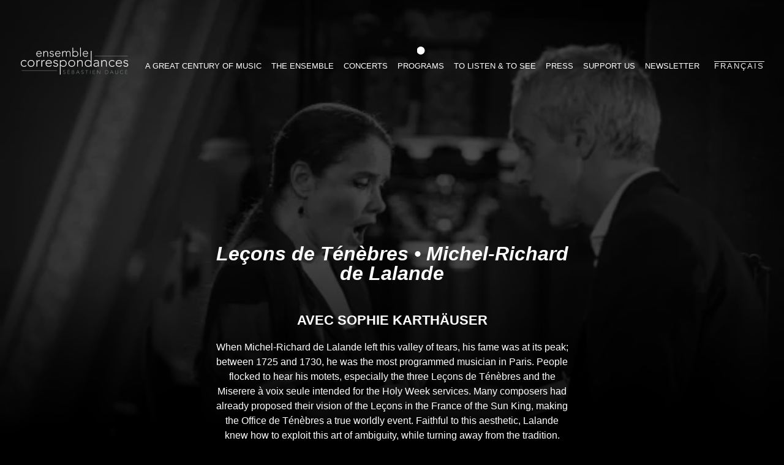

--- FILE ---
content_type: text/html; charset=UTF-8
request_url: https://www.ensemblecorrespondances.com/en/programs/lecons-de-tenebres-michel-richard-de-lalande/
body_size: 11196
content:
    
        <!doctype html><html itemscope itemtype="http://schema.org/WebPage" lang="en-US"><head>    <meta charset="UTF-8"/>
    <link rel="stylesheet" href="https://www.ensemblecorrespondances.com/app/themes/coopi/style.css" type="text/css" media="screen"/>
    <meta http-equiv="Content-Type" content="text/html; charset=UTF-8"/>
    <meta http-equiv="X-UA-Compatible" content="IE=edge">
    <meta name="viewport" content="width=device-width, initial-scale=1">
    <link rel="author" href="https://www.ensemblecorrespondances.com/app/themes/coopi/humans.txt"/>
    <link rel="pingback" href="https://www.ensemblecorrespondances.com/en/xmlrpc.php"/>

    <link rel="apple-touch-icon" sizes="180x180" href="https://www.ensemblecorrespondances.com/app/themes/coopi/static/assets/favicon/apple-touch-icon.png">
    <link rel="icon" type="image/png" sizes="32x32" href="https://www.ensemblecorrespondances.com/app/themes/coopi/static/assets/favicon/favicon-32x32.png">
    <link rel="icon" type="image/png" sizes="16x16" href="https://www.ensemblecorrespondances.com/app/themes/coopi/static/assets/favicon/favicon-16x16.png">
    <link rel="manifest" href="https://www.ensemblecorrespondances.com/app/themes/coopi/static/assets/favicon/site.webmanifest">
    <link rel="mask-icon" href="https://www.ensemblecorrespondances.com/app/themes/coopi/static/assets/favicon/safari-pinned-tab.svg" color="#7d50a3">

    <title>Leçons de Ténèbres • Michel&#x2d;Richard de Lalande &#x2d; Ensemble correspondances</title>
	<style>img:is([sizes="auto" i], [sizes^="auto," i]) { contain-intrinsic-size: 3000px 1500px }</style>
	
<!-- The SEO Framework by Sybre Waaijer -->
<meta name="robots" content="max-snippet:-1,max-image-preview:large,max-video-preview:-1" />
<link rel="canonical" href="https://www.ensemblecorrespondances.com/en/programs/lecons-de-tenebres-michel-richard-de-lalande/" />
<meta name="description" content="When Michel&#x2d;Richard de Lalande left this valley of tears, his fame was at its peak; between 1725 and 1730, he was the most programmed musician in Paris." />
<meta property="og:type" content="article" />
<meta property="og:locale" content="en_US" />
<meta property="og:site_name" content="Ensemble correspondances" />
<meta property="og:title" content="Leçons de Ténèbres • Michel&#x2d;Richard de Lalande" />
<meta property="og:description" content="When Michel&#x2d;Richard de Lalande left this valley of tears, his fame was at its peak; between 1725 and 1730, he was the most programmed musician in Paris. People flocked to hear his motets&#8230;" />
<meta property="og:url" content="https://www.ensemblecorrespondances.com/en/programs/lecons-de-tenebres-michel-richard-de-lalande/" />
<meta property="og:image" content="https://www.ensemblecorrespondances.com/app/uploads/2023/01/Capture-decran-2023-01-27-a-17.56.20.jpg" />
<meta property="og:image:width" content="2244" />
<meta property="og:image:height" content="1482" />
<meta property="article:published_time" content="2023-01-27T17:00:02+00:00" />
<meta property="article:modified_time" content="2023-03-14T15:23:01+00:00" />
<meta name="twitter:card" content="summary_large_image" />
<meta name="twitter:title" content="Leçons de Ténèbres • Michel&#x2d;Richard de Lalande" />
<meta name="twitter:description" content="When Michel&#x2d;Richard de Lalande left this valley of tears, his fame was at its peak; between 1725 and 1730, he was the most programmed musician in Paris. People flocked to hear his motets&#8230;" />
<meta name="twitter:image" content="https://www.ensemblecorrespondances.com/app/uploads/2023/01/Capture-decran-2023-01-27-a-17.56.20.jpg" />
<script type="application/ld+json">{"@context":"https://schema.org","@graph":[{"@type":"WebSite","@id":"https://www.ensemblecorrespondances.com/en/#/schema/WebSite","url":"https://www.ensemblecorrespondances.com/en/","name":"Ensemble correspondances","description":"A great century of music","inLanguage":"en-US","potentialAction":{"@type":"SearchAction","target":{"@type":"EntryPoint","urlTemplate":"https://www.ensemblecorrespondances.com/en/search/{search_term_string}/"},"query-input":"required name=search_term_string"},"publisher":{"@type":"Organization","@id":"https://www.ensemblecorrespondances.com/en/#/schema/Organization","name":"Ensemble correspondances","url":"https://www.ensemblecorrespondances.com/en/"}},{"@type":"WebPage","@id":"https://www.ensemblecorrespondances.com/en/programs/lecons-de-tenebres-michel-richard-de-lalande/","url":"https://www.ensemblecorrespondances.com/en/programs/lecons-de-tenebres-michel-richard-de-lalande/","name":"Leçons de Ténèbres • Michel&#x2d;Richard de Lalande &#x2d; Ensemble correspondances","description":"When Michel&#x2d;Richard de Lalande left this valley of tears, his fame was at its peak; between 1725 and 1730, he was the most programmed musician in Paris.","inLanguage":"en-US","isPartOf":{"@id":"https://www.ensemblecorrespondances.com/en/#/schema/WebSite"},"breadcrumb":{"@type":"BreadcrumbList","@id":"https://www.ensemblecorrespondances.com/en/#/schema/BreadcrumbList","itemListElement":[{"@type":"ListItem","position":1,"item":"https://www.ensemblecorrespondances.com/en/","name":"Ensemble correspondances"},{"@type":"ListItem","position":2,"item":"https://www.ensemblecorrespondances.com/en/programs/","name":"Programmes"},{"@type":"ListItem","position":3,"item":"https://www.ensemblecorrespondances.com/en/categorie-programme/in-concert/","name":"In concert"},{"@type":"ListItem","position":4,"name":"Leçons de Ténèbres • Michel&#x2d;Richard de Lalande"}]},"potentialAction":{"@type":"ReadAction","target":"https://www.ensemblecorrespondances.com/en/programs/lecons-de-tenebres-michel-richard-de-lalande/"},"datePublished":"2023-01-27T17:00:02+00:00","dateModified":"2023-03-14T15:23:01+00:00","author":{"@type":"Person","@id":"https://www.ensemblecorrespondances.com/en/#/schema/Person/40020f69ff4a54854d3d9a2f3cf066c0","name":"Clémentine"}}]}</script>
<!-- / The SEO Framework by Sybre Waaijer | 5.79ms meta | 0.41ms boot -->

<link rel="alternate" type="application/rss+xml" title="Ensemble correspondances &raquo; Feed" href="https://www.ensemblecorrespondances.com/en/feed/" />
<link rel="alternate" type="application/rss+xml" title="Ensemble correspondances &raquo; Comments Feed" href="https://www.ensemblecorrespondances.com/en/comments/feed/" />
<link rel="https://api.w.org/" href="https://www.ensemblecorrespondances.com/en/wp-json/" /><link rel="alternate" title="JSON" type="application/json" href="https://www.ensemblecorrespondances.com/en/wp-json/wp/v2/program/1371" /><link rel="EditURI" type="application/rsd+xml" title="RSD" href="https://www.ensemblecorrespondances.com/en/xmlrpc.php?rsd" />
<link rel="alternate" title="oEmbed (JSON)" type="application/json+oembed" href="https://www.ensemblecorrespondances.com/en/wp-json/oembed/1.0/embed?url=https%3A%2F%2Fwww.ensemblecorrespondances.com%2Fen%2Fprograms%2Flecons-de-tenebres-michel-richard-de-lalande%2F" />
<link rel="alternate" title="oEmbed (XML)" type="text/xml+oembed" href="https://www.ensemblecorrespondances.com/en/wp-json/oembed/1.0/embed?url=https%3A%2F%2Fwww.ensemblecorrespondances.com%2Fen%2Fprograms%2Flecons-de-tenebres-michel-richard-de-lalande%2F&#038;format=xml" />

<script defer="defer" src="/app/themes/coopi/static/runtime.40a87bb064fde2f28987.js"></script><script defer="defer" src="/app/themes/coopi/static/vendor.c5920db64c9b98d5717a.js"></script><script defer="defer" src="/app/themes/coopi/static/main.45b5d9f164f676e9d86f.js"></script><link href="/app/themes/coopi/static/main.421ea9251eade25f3824.css" rel="stylesheet"></head><body class="--single-program dark" type="program">    <div id="pop-in" class="c-pop-in" data-type="default">
    <div class="c-pop-in__container">
        <div class="c-pop-in__content o-wysiwyg" id="pop-in-content"></div>
        




    <button class="c-btn c-btn--default pop-in-close-btn">
            <span class="c-btn__label">Fermer</span>

            <span class="c-btn__icon">
            <svg
    aria-hidden="true"
    role="img"
    width="32"
    height="32"
    class=" icon-cross" >
    <use xlink:href="/app/themes/coopi/static/assets/svg/icons.svg#cross"></use>
</svg>
        </span>
    
    </button>
    </div>

    <div id="pop-in-bg" class="c-pop-in__bg"></div>
</div>

            <section id="navigation" class="c-navigation">
    <div class="c-navigation__inner o-container">
                    <a href="https://www.ensemblecorrespondances.com/en" title="Retourner à l'accueil" class="c-logo">
                <svg version="1.2" xmlns="http://www.w3.org/2000/svg" viewBox="0 0 239 63">
  <style>
    .s0{ fill: currentColor }
    .s1{ fill:#768484 }
    .s2{ fill:none; stroke: currentColor; stroke-width: .4 }
  </style>

    <g id="&lt;Group&gt;">
      <path id="&lt;Compound Path&gt;" class="s0" d="M14.9 41q-1 1.2-2.3 1.8-1.3.6-2.8.6-1.6 0-2.9-.6-1.4-.5-2.3-1.5-1-1-1.5-2.3-.6-1.3-.6-2.9 0-1.6.6-2.9.5-1.4 1.5-2.3.9-1 2.3-1.6 1.3-.5 2.9-.5 1.6 0 2.9.6 1.3.7 2.3 1.8l-1.5 1.1q-.7-.9-1.7-1.4-.9-.5-2-.5-1.2 0-2.2.5-1.1.4-1.8 1.2-.7.7-1.1 1.8-.4 1-.4 2.2 0 1.2.4 2.2.4 1 1.1 1.8.7.7 1.8 1.2 1 .4 2.2.4 1.2 0 2.1-.5 1-.5 1.6-1.4z"/>
      <path fill-rule="evenodd" class="s0" d="M17.4 36.1q0-1.6.6-2.9.5-1.4 1.5-2.3.9-1 2.3-1.6 1.3-.5 2.9-.5 1.6 0 2.9.5 1.4.6 2.3 1.6 1 .9 1.5 2.3.6 1.3.6 2.9 0 1.6-.6 2.9-.5 1.3-1.5 2.3-.9 1-2.3 1.5-1.3.6-2.9.6-1.6 0-2.9-.6-1.4-.5-2.3-1.5-1-1-1.5-2.3-.6-1.3-.6-2.9zm1.8 0q0 1.2.4 2.2.4 1 1.1 1.8.7.7 1.7 1.2 1 .4 2.3.4 1.3 0 2.3-.4 1-.5 1.7-1.2.7-.8 1.1-1.8.4-1 .4-2.2 0-1.2-.4-2.2-.4-1.1-1.1-1.8-.7-.8-1.7-1.2-1-.5-2.3-.5-1.3 0-2.3.5-1 .4-1.7 1.2-.7.7-1.1 1.8-.4 1-.4 2.2z"/>
      <path class="s0" d="M36.4 33.1V31q0-.6-.1-1.1v-.7h1.8v1.5q.1.7.1.9.7-1.2 1.8-2t2.6-.8h.6q.2.1.5.1l-.2 1.8q-.4-.1-.7-.1-1.2 0-2 .4-.9.3-1.5 1-.5.7-.8 1.5-.3.9-.3 2V43h-1.8z"/>
      <path class="s0" d="M46.9 33.1v-1q-.1-.5-.1-1.1v-1.1q-.1-.5-.1-.7h1.8q.1.7.1 1.5 0 .7.1.9.6-1.2 1.7-2t2.7-.8h.5q.2.1.5.1l-.2 1.8q-.4-.1-.7-.1-1.2 0-2 .4-.9.3-1.4 1-.6.7-.8 1.5-.3.9-.3 2V43h-1.8z"/>
      <path fill-rule="evenodd" class="s0" d="M69 40.4q-1 1.6-2.6 2.3-1.5.7-3.4.7-1.6 0-2.9-.6-1.3-.5-2.2-1.5-.9-1-1.4-2.3-.5-1.3-.5-2.9 0-1.6.5-2.9.5-1.3 1.4-2.3 1-1 2.2-1.5 1.3-.6 2.8-.6 1.6 0 2.8.6 1.2.5 2.1 1.4.8.9 1.2 2.1.4 1.2.4 2.4v1.2H57.8q0 .6.2 1.5t.8 1.7q.6.8 1.6 1.4 1.1.6 2.6.6 1.4 0 2.7-.6 1.3-.7 2-1.8zm-1.4-5.5q0-.9-.4-1.7-.3-.8-1-1.5-.6-.6-1.5-.9-.9-.4-1.9-.4-1.5 0-2.4.6-1 .6-1.6 1.4-.5.8-.8 1.5-.2.7-.2 1z"/>
      <path class="s0" d="M73.9 39.5q.6 1.1 1.7 1.7 1.1.5 2.3.5.6 0 1.2-.1.6-.2 1-.5.4-.4.7-.8.3-.5.3-1.1 0-1-.6-1.4-.6-.5-1.5-.8-.9-.3-2-.5-1.1-.1-2-.6-.9-.4-1.5-1.1-.6-.7-.6-2 0-1 .4-1.8.4-.7 1.1-1.2.7-.5 1.5-.8.9-.2 1.7-.2 1.8 0 3 .6 1.2.7 1.9 2l-1.6 1q-.5-1-1.3-1.5-.7-.5-2-.5-.4 0-1 .2-.5.1-.9.4-.4.3-.7.7-.3.4-.3.9 0 1 .6 1.4.6.5 1.5.7.9.3 2 .5 1.1.1 2 .5.9.4 1.5 1.2.6.8.6 2.2 0 1.1-.4 1.9-.4.7-1.1 1.3-.7.5-1.6.8-.9.3-1.9.3-1.8 0-3.3-.7-1.5-.7-2.3-2.2z"/>
      <path fill-rule="evenodd" class="s0" d="M86.7 29.2h1.8v2.4h.1q.4-.7 1-1.3.7-.5 1.4-.8.7-.4 1.5-.5.9-.2 1.6-.2 1.6 0 3 .5 1.3.6 2.3 1.6.9.9 1.5 2.3.5 1.3.5 2.9 0 1.6-.5 2.9-.6 1.3-1.5 2.3-1 1-2.3 1.5-1.4.6-3 .6-.7 0-1.6-.2-.8-.2-1.5-.5-.7-.4-1.4-.9-.6-.5-1-1.2h-.1v19.3h-1.8zm1.6 6.9q0 1.2.5 2.2.4 1 1.2 1.8.8.8 1.9 1.2 1 .5 2.2.5 1.3 0 2.3-.5 1-.4 1.7-1.2.8-.8 1.1-1.8.4-1 .4-2.2 0-1.2-.4-2.2-.3-1-1.1-1.8-.7-.8-1.7-1.2-1-.5-2.3-.5-1.2 0-2.2.5-1.1.4-1.9 1.2-.8.8-1.2 1.8-.5 1-.5 2.2z"/>
      <path fill-rule="evenodd" class="s0" d="M105.1 36.1q0-1.6.5-2.9.6-1.4 1.5-2.3 1-1 2.4-1.6 1.3-.5 2.9-.5 1.6 0 2.9.5 1.3.6 2.3 1.6 1 .9 1.5 2.3.6 1.3.6 2.9 0 1.6-.6 2.9-.5 1.3-1.5 2.3-1 1-2.3 1.5-1.3.6-2.9.6-1.6 0-2.9-.6-1.4-.5-2.4-1.5-.9-1-1.5-2.3-.5-1.3-.5-2.9zm1.8 0q0 1.2.4 2.2.4 1 1.1 1.8.7.7 1.7 1.2 1 .4 2.3.4 1.2 0 2.3-.4 1-.5 1.7-1.2.7-.8 1.1-1.8.4-1 .4-2.2 0-1.2-.4-2.2-.4-1.1-1.1-1.8-.7-.8-1.7-1.2-1.1-.5-2.3-.5-1.3 0-2.3.5-1 .4-1.7 1.2-.7.7-1.1 1.8-.4 1-.4 2.2z"/>
      <path class="s0" d="M124.1 33.1V31q-.1-.6-.1-1.1v-.7h1.8v1.5q0 .7.1.9h.1q.5-1.2 1.8-2t2.9-.8q1.7 0 2.7.5 1 .5 1.6 1.3.6.9.8 1.9.2 1.1.2 2.3V43h-1.8v-8.1q0-.9-.1-1.7-.2-.8-.6-1.4-.3-.6-1-1t-1.8-.4q-1 0-1.8.4-.9.3-1.6 1-.6.7-1 1.8-.4 1-.4 2.5V43h-1.8z"/>
      <path fill-rule="evenodd" class="s0" d="M153.4 40.6h-.1q-.4.7-1 1.2-.7.5-1.4.9-.7.3-1.5.5-.9.2-1.6.2-1.6 0-3-.6-1.3-.5-2.3-1.5-.9-1-1.5-2.3-.5-1.3-.5-2.9 0-1.6.5-2.9.6-1.4 1.5-2.3 1-1 2.3-1.6 1.4-.5 3-.5.7 0 1.6.2.8.1 1.5.5.7.3 1.4.8.6.6 1 1.3h.1V9.3h1.8V43h-1.8zm.2-4.5q-.1-1.2-.5-2.2-.4-1-1.2-1.8-.8-.8-1.9-1.2-1-.5-2.2-.5-1.3 0-2.3.5-1 .4-1.8 1.2-.7.8-1 1.8-.4 1-.4 2.2 0 1.2.4 2.2.3 1 1 1.8.8.8 1.8 1.2 1 .5 2.3.5 1.2 0 2.2-.5 1.1-.4 1.9-1.2.8-.8 1.2-1.8.4-1 .5-2.2z"/>
      <path fill-rule="evenodd" class="s0" d="M170.8 37.2v3.3q.1.7.1 1.3l.2 1.2h-1.7q-.2-1-.2-2.2h-.1q-.7 1.3-1.9 1.9-1.1.7-2.9.7-.9 0-1.8-.3-.9-.2-1.5-.7-.7-.5-1.2-1.3-.4-.7-.4-1.8 0-1.6.8-2.6.8-.9 2-1.4 1.2-.4 2.5-.6 1.4-.1 2.4-.1h2.1v-.8q0-1.8-1.1-2.6t-2.8-.8q-2.4 0-4.3 1.6l-1-1.3q1-.9 2.5-1.4 1.4-.5 2.8-.5 2.5 0 4 1.2t1.5 3.8zm-3.6-1.1q-1.1 0-2.2.1-1.1.2-1.9.5-.9.4-1.4 1-.5.6-.5 1.5 0 .6.3 1.1.3.5.7.8.5.3 1 .5.6.2 1.1.2 1.5 0 2.4-.5.9-.4 1.5-1.1.5-.6.8-1.5.2-.8.2-1.7v-.9z"/>
      <path class="s0" d="M176 33.1V31q-.1-.6-.1-1.1v-.7h1.8v1.5q0 .7.1.9h.1q.5-1.2 1.8-2t2.9-.8q1.6 0 2.7.5 1 .5 1.6 1.3.6.9.8 1.9.2 1.1.2 2.3V43h-1.8v-8.1q0-.9-.1-1.7-.2-.8-.6-1.4-.3-.6-1-1t-1.8-.4q-1 0-1.8.4-.9.3-1.6 1-.6.7-1 1.8-.4 1-.4 2.5V43H176z"/>
      <path class="s0" d="M204.8 41q-1.1 1.2-2.4 1.8-1.2.6-2.7.6-1.6 0-3-.6-1.3-.5-2.3-1.5-.9-1-1.5-2.3-.5-1.3-.5-2.9 0-1.6.5-2.9.6-1.4 1.5-2.3 1-1 2.3-1.6 1.4-.5 3-.5 1.5 0 2.8.6 1.3.7 2.3 1.8l-1.4 1.1q-.8-.9-1.7-1.4-1-.5-2-.5-1.3 0-2.3.5-1 .4-1.8 1.2-.7.7-1.1 1.8-.3 1-.3 2.2 0 1.2.3 2.2.4 1 1.1 1.8.8.7 1.8 1.2 1 .4 2.3.4 1.1 0 2-.5 1-.5 1.7-1.4z"/>
      <path fill-rule="evenodd" class="s0" d="M220.3 40.4q-1.1 1.6-2.6 2.3-1.6.7-3.4.7-1.6 0-2.9-.6-1.3-.5-2.2-1.5-1-1-1.5-2.3-.5-1.3-.5-2.9 0-1.6.5-2.9.6-1.3 1.5-2.3.9-1 2.2-1.5 1.2-.6 2.8-.6 1.6 0 2.8.6 1.2.5 2 1.4.8.9 1.3 2.1.4 1.2.4 2.4v1.2H209q0 .6.3 1.5.2.9.8 1.7.6.8 1.6 1.4 1 .6 2.6.6 1.4 0 2.7-.6 1.2-.7 1.9-1.8zm-1.3-5.5q0-.9-.4-1.7-.4-.8-1-1.5-.7-.6-1.6-.9-.9-.4-1.8-.4-1.5 0-2.5.6t-1.5 1.4q-.6.8-.8 1.5-.3.7-.3 1z"/>
      <path class="s0" d="M225.2 39.5q.5 1.1 1.6 1.7 1.2.5 2.4.5.6 0 1.1-.1.6-.2 1-.5.5-.4.8-.8.3-.5.3-1.1 0-1-.7-1.4-.6-.5-1.5-.8-.9-.3-1.9-.5-1.1-.1-2-.6-.9-.4-1.5-1.1-.7-.7-.7-2 0-1 .5-1.8.4-.7 1.1-1.2.6-.5 1.5-.8.8-.2 1.7-.2 1.7 0 2.9.6 1.3.7 2 2l-1.6 1q-.6-1-1.3-1.5-.8-.5-2-.5-.5 0-1 .2-.5.1-1 .4-.4.3-.7.7-.3.4-.3.9 0 1 .7 1.4.6.5 1.5.7.9.3 2 .5 1 .1 1.9.5.9.4 1.5 1.2.7.8.7 2.2 0 1.1-.4 1.9-.4.7-1.2 1.3-.7.5-1.6.8-.9.3-1.8.3-1.8 0-3.3-.7-1.5-.7-2.3-2.2z"/>
    </g>
    <path class="s1" d="M94.4 57.1q.3.5.8.8.4.2 1 .2.4 0 .7-.1.3-.1.6-.3.2-.2.3-.5.2-.3.2-.6 0-.4-.2-.7-.2-.3-.4-.4-.3-.2-.7-.3-.4-.1-.7-.3l-.8-.2-.6-.4q-.3-.3-.5-.6-.2-.4-.2-1 0-.5.2-.9t.6-.6q.3-.3.8-.5.5-.1 1-.1.6 0 1.1.2.6.3 1 .8l-.6.4q-.3-.4-.7-.5-.4-.2-.9-.2-.3 0-.6.1-.4.1-.6.2-.2.2-.4.5-.1.3-.1.6 0 .6.3.9.3.3.7.5.5.2 1 .3l1 .4q.4.2.7.6.3.4.3 1.2 0 .5-.2.9t-.5.7q-.4.3-.8.4-.4.1-.9.1-.8 0-1.5-.2-.6-.3-1.1-.9z"/>
    <path class="s1" d="M103.3 50.8h4.8v.7h-4v2.7h3.8v.7h-3.8v3h4.2v.6h-5zm2.8-2h.9l-1.5 1.6h-.6z"/>
    <path fill-rule="evenodd" class="s1" d="M112.9 50.8h2.2q.5 0 .9.1.5.1.8.3.4.2.6.6.3.4.3 1.1 0 .5-.4 1-.3.4-1 .6.3 0 .7.2.3.1.5.4.2.2.4.5.1.4.1.8 0 .7-.3 1.1-.2.4-.6.6-.4.3-.9.4h-3.3zm.7 3.4h1.5q.6 0 .9-.1.4-.2.6-.4.2-.2.3-.4v-.4q0-.4-.1-.7-.1-.2-.4-.4-.2-.2-.5-.2-.3-.1-.7-.1h-1.6zm0 3.7h1.7q.6 0 1-.1.4-.2.6-.4.2-.2.3-.5.1-.2.1-.4 0-.5-.2-.8-.2-.3-.4-.5-.3-.2-.6-.3h-2.5z"/>
    <path fill-rule="evenodd" class="s1" d="M125.2 50.8h.8l3.3 7.7h-.8l-.9-2h-4.2l-.8 2h-.8zm.3.8-1.8 4.3h3.6z"/>
    <path class="s1" d="M133.6 57.1q.3.5.7.8.5.2 1.1.2.3 0 .7-.1.3-.1.5-.3.3-.2.4-.5.1-.3.1-.6 0-.4-.1-.7-.2-.3-.5-.4-.3-.2-.6-.3-.4-.1-.8-.3-.4-.1-.7-.2-.4-.2-.7-.4-.3-.3-.4-.6-.2-.4-.2-1 0-.5.2-.9t.5-.6q.4-.3.9-.5.4-.1.9-.1.7 0 1.2.2.6.3 1 .8l-.7.4q-.3-.4-.6-.5-.4-.2-.9-.2-.4 0-.7.1l-.6.2q-.2.2-.3.5-.2.3-.2.6 0 .6.3.9.3.3.8.5.4.2.9.3.6.2 1 .4.5.2.8.6.3.4.3 1.2 0 .5-.2.9t-.6.7q-.3.3-.7.4-.5.1-1 .1-.7 0-1.4-.2-.7-.3-1.1-.9z"/>
    <path class="s1" d="M144.2 51.5h-2.7v-.7h6.2v.7H145v7h-.8z"/>
    <path class="s1" d="M151.8 50.8h.7v7.7h-.7z"/>
    <path class="s1" d="M157.7 50.8h4.8v.7h-4.1v2.7h3.8v.7h-3.8v3h4.2v.6h-4.9z"/>
    <path class="s1" d="M167.2 50.8h.9l4.8 6.8v-6.8h.8v7.7h-1l-4.8-6.7v6.7h-.7z"/>
    <path fill-rule="evenodd" class="s1" d="M184.5 50.8h2.4q1.1 0 1.8.3.7.2 1.2.6.4.4.7.8.3.5.4.9l.2.8v1q-.1.3-.2.7-.1.5-.4.9-.3.5-.7.9-.5.4-1.2.6-.7.2-1.8.2h-2.4zm.7 7.1h1.6q.7 0 1.4-.2.7-.1 1.2-.5t.8-1q.3-.6.3-1.5 0-.8-.3-1.4-.3-.6-.8-1t-1.2-.6q-.7-.2-1.4-.2h-1.6z"/>
    <path fill-rule="evenodd" class="s1" d="M198.2 50.8h.8l3.3 7.7h-.9l-.8-2h-4.2l-.9 2h-.7zm.3.8-1.8 4.3h3.6z"/>
    <path class="s1" d="M211.9 55.6q0 .6-.1 1.2-.2.5-.5 1-.3.4-.9.7-.5.2-1.3.2t-1.4-.2q-.5-.3-.9-.7-.3-.5-.5-1-.1-.6-.1-1.2v-4.8h.7v4.6q0 .4.1.9t.3.9q.2.4.7.6.4.3 1.1.3.7 0 1.1-.3.4-.2.6-.6.2-.4.3-.9.1-.5.1-.9v-4.6h.7z"/>
    <path class="s1" d="M223.4 57.3q-.6.8-1.4 1.1-.7.3-1.6.3-.9 0-1.6-.3-.8-.3-1.3-.8t-.8-1.3q-.3-.7-.3-1.6 0-.9.3-1.7.3-.7.8-1.2.5-.6 1.3-.9.7-.3 1.6-.3.8 0 1.5.3t1.2.9l-.6.5q-.3-.5-.9-.8-.6-.2-1.2-.2-.7 0-1.3.2-.7.3-1.1.8-.4.4-.7 1-.2.7-.2 1.4t.2 1.3q.3.6.7 1.1.4.5 1.1.7.6.3 1.3.3.3 0 .7-.1l.6-.2q.3-.1.6-.4l.5-.5z"/>
    <path class="s1" d="M227.7 50.8h4.8v.7h-4.1v2.7h3.8v.7h-3.8v3h4.2v.6h-4.9zm2.7-2h.9l-1.5 1.6h-.6z"/>

    <g>
      <path fill-rule="evenodd" class="s0" d="M47.1 19.4q-.9 1.4-2.2 2-1.3.6-2.9.6-1.4 0-2.5-.5t-1.9-1.3q-.8-.8-1.2-2-.4-1.1-.4-2.5 0-1.3.4-2.5.5-1.1 1.2-1.9.8-.9 1.9-1.3 1.1-.5 2.4-.5 1.4 0 2.4.5 1 .4 1.8 1.2.7.8 1 1.8.4 1 .4 2v1.1h-10q0 .5.2 1.3.2.7.7 1.4.5.7 1.4 1.3.9.5 2.2.5 1.2 0 2.3-.6 1.1-.6 1.7-1.5zm-1.2-4.7q0-.8-.3-1.5t-.9-1.2q-.5-.6-1.3-.9-.8-.3-1.6-.3-1.3 0-2.1.5t-1.3 1.2q-.5.7-.7 1.3-.2.6-.2.9z"/>
      <path class="s0" d="M51.3 13.1v-.8q0-.5-.1-.9V9.8h1.5q0 .7.1 1.3v.8h.1q.5-1 1.5-1.7 1.1-.7 2.6-.7 1.3 0 2.2.4.9.5 1.4 1.2.5.7.7 1.6.2.9.2 1.9v7.1h-1.6v-7q0-.7-.1-1.4t-.4-1.3q-.4-.5-.9-.8-.6-.3-1.5-.3t-1.6.3q-.8.3-1.4.9-.5.6-.8 1.5-.4.9-.4 2.1v6h-1.5z"/>
      <path class="s0" d="M66 18.6q.5 1 1.4 1.5 1 .5 2 .5.5 0 1-.2.5-.1.9-.4.4-.3.6-.7.3-.4.3-.9 0-.8-.6-1.2-.5-.5-1.3-.7-.7-.2-1.7-.4-.9-.1-1.7-.5-.7-.3-1.3-1-.5-.6-.5-1.7 0-.9.4-1.5.3-.7.9-1.1.6-.4 1.3-.6.7-.2 1.5-.2 1.4 0 2.5.5 1.1.6 1.7 1.7l-1.4.8q-.5-.8-1.1-1.2-.7-.4-1.7-.4-.4 0-.9.1-.4.1-.8.4-.4.2-.6.5-.2.4-.2.9 0 .8.5 1.1.5.4 1.3.7.8.2 1.7.3.9.2 1.7.5.7.4 1.3 1 .5.7.5 1.9 0 .9-.4 1.6-.3.7-.9 1.1-.6.5-1.4.7-.7.3-1.6.3-1.5 0-2.8-.6-1.3-.6-2-1.9z"/>
      <path fill-rule="evenodd" class="s0" d="M87.8 19.4q-.9 1.4-2.3 2-1.3.6-2.9.6-1.3 0-2.4-.5-1.1-.5-1.9-1.3-.8-.8-1.3-2-.4-1.1-.4-2.5 0-1.3.5-2.5.4-1.1 1.2-1.9.8-.9 1.9-1.3 1-.5 2.4-.5 1.3 0 2.4.5 1 .4 1.7 1.2.7.8 1.1 1.8.3 1 .3 2v1.1h-9.9q0 .5.2 1.3.1.7.7 1.4.5.7 1.3 1.3.9.5 2.3.5 1.1 0 2.2-.6t1.7-1.5zm-1.1-4.7q0-.8-.4-1.5-.3-.7-.8-1.2-.6-.6-1.3-.9-.8-.3-1.7-.3-1.2 0-2 .5-.9.5-1.4 1.2-.5.7-.7 1.3-.2.6-.2.9z"/>
      <path class="s0" d="M91.9 13.1V11.4q0-.5-.1-1v-.6h1.6v1.3q0 .6.1.8.5-1 1.6-1.7t2.5-.7q1.2 0 2.2.6.9.6 1.4 1.9.5-1.3 1.6-1.9 1.2-.6 2.4-.6 1.4 0 2.3.4.8.5 1.3 1.2t.7 1.6q.2.9.2 1.9v7.1h-1.5v-7q0-.7-.2-1.4-.1-.7-.4-1.3-.3-.5-.9-.8-.6-.3-1.5-.3-1.1 0-1.8.4t-1.1 1q-.4.6-.5 1.3-.2.7-.2 1.4v6.7h-1.5v-7.2q0-1.6-.6-2.6t-1.9-1q-.9 0-1.6.3-.8.3-1.3.9-.6.6-.9 1.5-.3.9-.3 2.1v6h-1.6z"/>
      <path fill-rule="evenodd" class="s0" d="M113.9 2.2h1.5v9.7h.1q.3-.6.9-1.1.5-.4 1.1-.7.7-.3 1.4-.5.7-.1 1.3-.1 1.4 0 2.5.4 1.2.5 2 1.3.8.9 1.3 2 .5 1.2.5 2.5 0 1.4-.5 2.5-.5 1.2-1.3 2t-2 1.3q-1.1.5-2.5.5-.6 0-1.3-.2-.7-.1-1.4-.4-.6-.3-1.1-.8-.6-.4-.9-1h-.1v2.1h-1.5zm1.4 13.4q0 1 .3 1.9.4.9 1.1 1.6.7.6 1.6 1 .9.4 1.9.4 1.1 0 2-.4.8-.4 1.5-1 .6-.7.9-1.6.3-.9.3-1.9 0-1-.3-1.9-.3-.8-.9-1.5-.7-.6-1.5-1-.9-.4-2-.4-1 0-1.9.4-.9.4-1.6 1-.7.7-1.1 1.5-.3.9-.3 1.9z"/>
      <path class="s0" d="M130.5 2.2h1.6v19.5h-1.6z"/>
      <path fill-rule="evenodd" class="s0" d="M147.3 19.4q-.9 1.4-2.2 2-1.3.6-2.9.6-1.4 0-2.5-.5t-1.9-1.3q-.8-.8-1.2-2-.4-1.1-.4-2.5 0-1.3.4-2.5.4-1.1 1.2-1.9.8-.9 1.9-1.3 1.1-.5 2.4-.5 1.4 0 2.4.5 1 .4 1.7 1.2.7.8 1.1 1.8.4 1 .4 2v1.1h-10q0 .5.2 1.3.2.7.7 1.4.5.7 1.4 1.3.8.5 2.2.5 1.2 0 2.3-.6 1.1-.6 1.7-1.5zm-1.2-4.7q0-.8-.3-1.5t-.9-1.2q-.6-.6-1.3-.9-.8-.3-1.6-.3-1.3 0-2.1.5t-1.3 1.2q-.5.7-.7 1.3-.2.6-.2.9z"/>
    </g>

    <path id="&lt;Path&gt;" class="s2" d="M162 20.3h71.2"/>
    <path class="s2" d="M4.5 51.5h76.1"/>
</svg>
            </a>
        
        <button id="navigation-btn" class="c-navigation-btn" aria-label="Menu" aria-haspopup="true" aria-controls="navigation" aria-expanded="false">
            <span class="c-navigation-btn__lines">
                <span></span>
                <span></span>
                <span></span>
            </span>
        </button>

        <nav id="navigation-list" class="c-navigation__list-wrapper">
            <div id="navigation-bullet" class="c-navigation__bullet"></div>
                
    <ul class="c-navigation__list" data-level="1">
        
                        
            
            
            
            <li class="c-navigation__item">
                
    <a href="https://www.ensemblecorrespondances.com/en/" >
            A great Century of Music

    </a>

                            </li>
        
                        
                                        
                                        
            
            <li class="c-navigation__item has-children js-nav-item">
                
    <button class="js-nav-item-btn" aria-expanded="false" aria-controls="dropdown-the-ensemble">
            The ensemble

    </button>

                    
    <ul class="c-navigation__list" data-level="2">
        
                        
            
            
            
            <li class="c-navigation__item">
                
    <a href="https://www.ensemblecorrespondances.com/en/presentation/" >
            Presentation

    </a>

                            </li>
        
                        
            
            
            
            <li class="c-navigation__item">
                
    <a href="https://www.ensemblecorrespondances.com/en/sebastien-dauce/" >
            Sebastien Daucé

    </a>

                            </li>
        
                        
            
            
            
            <li class="c-navigation__item">
                
    <a href="https://www.ensemblecorrespondances.com/en/team/" >
            Team

    </a>

                            </li>
        
                        
            
            
            
            <li class="c-navigation__item">
                
    <a href="https://www.ensemblecorrespondances.com/en/musicians/" >
            Musicians

    </a>

                            </li>
        
                        
            
            
            
            <li class="c-navigation__item">
                
    <a href="https://www.ensemblecorrespondances.com/en/environnemental-charter/" >
            Environnemental charter

    </a>

                            </li>
            </ul>
            </li>
        
                        
            
            
            
            <li class="c-navigation__item">
                
    <a href="https://www.ensemblecorrespondances.com/en/concerts/" >
            Concerts

    </a>

                            </li>
        
                        
            
            
                                        
            <li class="c-navigation__item c-navigation__item--active">
                
    <a href="https://www.ensemblecorrespondances.com/en/programs/" >
            Programs

    </a>

                            </li>
        
                        
                                        
                                        
            
            <li class="c-navigation__item has-children js-nav-item">
                
    <button class="js-nav-item-btn" aria-expanded="false" aria-controls="dropdown-to-listen-to-see">
            To listen &amp; to see

    </button>

                    
    <ul class="c-navigation__list" data-level="2">
        
                        
            
            
            
            <li class="c-navigation__item">
                
    <a href="https://www.ensemblecorrespondances.com/en/discographies/" >
            Discography

    </a>

                            </li>
        
                        
            
            
            
            <li class="c-navigation__item">
                
    <a href="https://www.ensemblecorrespondances.com/en/playlists/" >
            Playlists

    </a>

                            </li>
        
                        
            
            
            
            <li class="c-navigation__item">
                
    <a href="https://www.ensemblecorrespondances.com/en/to-see/" >
            To see

    </a>

                            </li>
            </ul>
            </li>
        
                        
            
            
            
            <li class="c-navigation__item">
                
    <a href="https://www.ensemblecorrespondances.com/en/press/" >
            Press

    </a>

                            </li>
        
                        
                                        
                                        
            
            <li class="c-navigation__item has-children js-nav-item">
                
    <button class="js-nav-item-btn" aria-expanded="false" aria-controls="dropdown-support-us">
            Support us

    </button>

                    
    <ul class="c-navigation__list" data-level="2">
        
                        
            
            
            
            <li class="c-navigation__item">
                
    <a href="https://www.ensemblecorrespondances.com/en/correspondances-foundation/" >
            Correspondances Foundation

    </a>

                            </li>
        
                        
            
            
            
            <li class="c-navigation__item">
                
    <a href="https://www.payasso.fr/fondation/correspondances" >
            Support us

    </a>

                            </li>
            </ul>
            </li>
        
                        
            
            
            
            <li class="c-navigation__item">
                
    <a href="#newsletter" >
            Newsletter

    </a>

                            </li>
            </ul>

            <ul class="c-navigation__list c-navigation__list--lang" data-level="1">
                                                                    <li>
                        <a href="/" title="Version Française du site">Français</a>
                    </li>
                            </ul>
        </nav>
    </div>
</section>

<div id="navigation-overlay" class="c-navigation__overlay"></div>
    
    <main>
            
        
    



<figure class="c-full-image c-figure c-figure--default" style="--ratio: 1;">
    
            

            
                                
            
                
    <picture>
                                
                                                                
                <source srcset="https://www.ensemblecorrespondances.com/app/uploads/assets/w550/1374/Capture-decran-2023-01-27-a-17.56.20.webp" type="image/webp">
                                                                
                <source srcset="https://www.ensemblecorrespondances.com/app/uploads/assets/w550/1374/Capture-decran-2023-01-27-a-17.56.20.jpeg" type="image/jpeg">
                    
                                                            
                                                    
                
                <img src="https://www.ensemblecorrespondances.com/app/uploads/assets/w550/1374/Capture-decran-2023-01-27-a-17.56.20.jpeg" alt="Ténèbres Lalande"                                        width="550"                >
                        </picture>
    
    </figure>

    
<header class="c-header c-header--center">
                
            
        <div class="c-header__content">
            
            
                    </div>
    </header>
            <article class="o-wysiwyg o-wysiwyg--root o-wysiwyg--md">
        <header class="u-text-align-center">
            <h1>Leçons de Ténèbres • Michel-Richard de Lalande</h1>

                    </header>

        <div class="c-heading c-heading--3">
    
<h3 class="has-text-align-center">AVEC SOPHIE KARTHÄUSER</h3>

</div>



<p class="has-text-align-center">When Michel-Richard de Lalande left this valley of tears, his fame was at its peak; between 1725 and 1730, he was the most programmed musician in Paris. People flocked to hear his motets, especially the three Leçons de Ténèbres and the Miserere à voix seule intended for the Holy Week services. Many composers had already proposed their vision of the Leçons in the France of the Sun King, making the Office de Ténèbres a true worldly event. Faithful to this aesthetic, Lalande knew how to exploit this art of ambiguity, while turning away from the tradition.</p>



<p class="has-text-align-center">The Grand Siècle was a time of unprecedented musical creation. Music sounded in the street, in the salons, in the church, in the opera, but also in places where its place was not obvious: the convents where nuns and the young girls whose education they supervised lived together were usually reserved for plainchant only. Nevertheless, when financial means permitted and the mother abbess &#8211; often from the upper class &#8211; showed a particular taste for singing, music was presented in a more sophisticated, sometimes even clearly seductive light. In the 17th century, the Offices of Darkness became a worldly event: courtesans and opera singers flocked to them, to the point of causing scandal among the devout.</p>



<p class="has-text-align-center">Far from these excesses, the Leçons composed by De Lalande on the Lamentations of Jeremiah show an extremely seductive and theatrical music, while preserving a depth and an interiority in perfect mirror with the power of the text. Performed by the soprano Sophie Karthäuser, this program has been unanimously acclaimed in France and internationally by the critics.</p>



<p class="has-text-align-center"><strong>Harmonia Mundi release April 5, 2015:</strong></p>



<p class="has-text-align-center">Diapason d’or de l’année 2015, Choc de Classica, <em>ffff</em> Télérama, Meilleur disque de l’année 2015 De Standaard, …</p>



<p class="has-text-align-center">♢</p>



<p class="has-text-align-center"><strong>Program</strong></p>



<p class="has-text-align-center"><strong>Michel-Richard de Lalande</strong></p>



<p class="has-text-align-center">Plange quasi virgo<br>Tristis est anima mea<br>IIIe Leçon pour le mercredy<br>Salve Regina<br>Ecce vidimus eum<br>IIIe Leçon pour le jeudy<br>Vinea mea electa<br>IIIe Leçon pour le vendredy<br>Cantique sur le bonheur des Justes et le malheur des Réprouvez<br>O Mors<br>Miserere</p>


        
                    <div class="o-container o-container--lg fs-3">
                <h2 class="underline">Anciennes dates</h2>
            </div>

        <div class="o-container o-container--xl fs-3">
                


<div class="c-card-list c-card-list--default" data-type="concert">
    <div class="c-card-list__items">
                    
        
            <a href="https://www.ensemblecorrespondances.com/en/concerts/lecons-de-tenebres-de-couperin-4/" class="c-card c-card--default flow" data-type="concert">
            
        <time>
                                                            22 Jun 2023
                                    <span class="hours">20:30</span>
                                    </time>

        
        <h3>Leçons de Ténèbres de Couperin</h3>

        <p>
                            Flânerie musicales de Reims
                    </p>
                </a>
                </div>

    </div>
                            </div>
    </article>
    </main>

            <footer id="footer" class="c-footer o-container">
    <div class="c-footer__line"></div>
    <div class="c-footer__line"></div>

    <div class="c-newsletter" id="newsletter">
        <div class="c-newsletter__info">
            <div class="u-h2">Newsletter</div>
            <p>Receive the dates of our next concerts by email.</p>
        </div>
        <!-- HTML Forms v1.5.5 - https://wordpress.org/plugins/html-forms/ -->
<form method="post"  class="hf-form hf-form-1113 " data-id="1113" data-title="Newsletter" data-slug="newsletter" data-message-success="Thank you! We will be in touch soon." data-message-invalid-email="Sorry, that email address looks invalid." data-message-required-field-missing="Please fill in the required fields." data-message-error="Oops. An error occurred."><input type="hidden" id="_wpnonce" name="_wpnonce" value="b4bebba68e" /><input type="hidden" name="_wp_http_referer" value="/en/programs/lecons-de-tenebres-michel-richard-de-lalande/" /><input type="hidden" name="_hf_form_id" value="1113" /><div style="display: none;"><input type="text" name="_hf_h1113" value="" /></div><div class="hf-fields-wrap"><div>
    <input type="email" name="EMAIL" placeholder="E-mail address" required />
</div>

<div class="form__rgpd">
    <input type="checkbox" id="newsletter_rgpd" name="NEWSLETTER_ACCEPT[]" value="true" required/>
    <label for="newsletter_rgpd">By validating your registration, you agree to the storage and use of your email address for the purpose of sending you newsletters.
    </label>
</div>

<div>
  <button type="submit" ariab-label="S'inscrire à la newsletter" class="c-btn c-btn--default">
      Send
  </button>
</div><noscript>Please enable JavaScript for this form to work.</noscript></div></form><!-- / HTML Forms -->
    </div>

    <div class="c-footer__grid">
        <div class="c-footer__footprint">
            <div class="u-h3">Eco-conception.</div>
                            <div class="c-footer__footprint">
<p><strong>1,42g de CO²</strong></p>
<p>EcoIndex B &#8211; 79/100</p>
</div>

                    </div>
        <div class="c-footer__copyright">
            <div class="c-footer__line"></div>
            <div class="text">
                <p>Copyright
                    2025
                    - Ensemble Correspondances -
                    All rights reserved
                    -</p>

                <div class="authors">
                    <div>Youval Tayar</div>
                    <div class="separator">x</div>
                    <a href="https://www.lacooperativedesinternets.fr/" target="_blank" rel="noopener noreferrer">La Coopérative des Internets</a>
                </div>
            </div>

            <div class="text">
                <a href="#" type="button" data-cc="c-settings">Gestion des cookies</a>

                                    -
                    <a href="https://www.ensemblecorrespondances.com/en/legal/">Legal</a>
                                    -
                    <a href="https://www.ensemblecorrespondances.com/en/site-map/">Site map</a>
                            </div>
        </div>
        <div class="c-footer__socials">
            <ul>
                                    <li>
                        <a href="https://www.instagram.com/ensemblecorrespondances/?hl=fr" target="_blank" rel="noopener noreferrer" class="u-h3">
                            
    <svg     
    
     xmlns="http://www.w3.org/2000/svg" fill="none" width="24" height="24" aria-hidden="true" role="img" class="svg svg--instagram" viewBox="0 0 24 25">
        <path fill="currentColor"
              d="M12 8.12a4.61 4.61 0 1 0-.02 9.22A4.61 4.61 0 0 0 12 8.12Zm0 7.62a3 3 0 0 1 0-6 3 3 0 0 1 0 6Zm4.8-8.89a1.08 1.08 0 1 0 0 2.16 1.08 1.08 0 0 0 0-2.16Zm4.2 5.88c0-1.24.01-2.47-.06-3.71-.07-1.44-.4-2.72-1.45-3.77-1.06-1.06-2.33-1.39-3.78-1.46-1.24-.07-2.47-.05-3.71-.05-1.24 0-2.47-.02-3.72.05-1.44.07-2.71.4-3.77 1.46C3.46 6.3 3.13 7.58 3.06 9.02 2.99 10.26 3 11.49 3 12.73c0 1.25-.01 2.48.06 3.72.07 1.44.4 2.72 1.45 3.77 1.06 1.06 2.33 1.39 3.77 1.46 1.25.07 2.48.05 3.72.05 1.24 0 2.47.02 3.71-.05 1.45-.07 2.72-.4 3.78-1.46 1.05-1.05 1.38-2.33 1.45-3.77.07-1.24.06-2.47.06-3.72Zm-1.98 5.31c-.17.41-.36.72-.68 1.04-.32.31-.62.51-1.03.68-1.19.47-4 .36-5.31.36-1.31 0-4.13.1-5.31-.36a2.86 2.86 0 0 1-1.03-.68 2.88 2.88 0 0 1-.68-1.03c-.47-1.19-.37-4-.37-5.32 0-1.3-.1-4.12.37-5.3.16-.42.36-.72.68-1.04.31-.31.62-.51 1.03-.68 1.18-.47 4-.36 5.3-.36 1.32 0 4.13-.1 5.32.36.4.17.71.36 1.03.68.32.32.52.62.68 1.03.47 1.19.36 4 .36 5.31 0 1.32.1 4.13-.36 5.31Z"></path>
    </svg>
                        </a>
                    </li>
                                    <li>
                        <a href="https://www.facebook.com/ensemblecorrespondances1" target="_blank" rel="noopener noreferrer" class="u-h3">
                            
    <svg     
    
     xmlns="http://www.w3.org/2000/svg" fill="none" width="24" height="25" aria-hidden="true" role="img" class="svg svg--facebook" viewBox="0 0 24 25">
        <path fill="currentColor"
              d="M14 14.23h2.5l1-4H14v-2c0-1.03 0-2 2-2h1.5V2.87c-.33-.04-1.56-.14-2.86-.14-2.71 0-4.64 1.66-4.64 4.7v2.8H7v4h3v8.5h4v-8.5Z"></path>
    </svg>
                        </a>
                    </li>
                                    <li>
                        <a href="https://www.youtube.com/channel/UCbRwyNLCdzF8j7NhafktQgg" target="_blank" rel="noopener noreferrer" class="u-h3">
                            
    <svg     
    
     xmlns="http://www.w3.org/2000/svg" fill="none" width="24" height="24" aria-hidden="true" role="img" class="svg svg--youtube"
        viewBox="0 0 24 24"
        fill="none"
        stroke="currentColor"
        stroke-width="1.75"
        stroke-linecap="round"
        stroke-linejoin="round">
        <path
            d="M2.5 17a24.12 24.12 0 0 1 0-10 2 2 0 0 1 1.4-1.4 49.56 49.56 0 0 1 16.2 0A2 2 0 0 1 21.5 7a24.12 24.12 0 0 1 0 10 2 2 0 0 1-1.4 1.4 49.55 49.55 0 0 1-16.2 0A2 2 0 0 1 2.5 17"></path>
        <path d="m10 15 5-3-5-3z"></path>
    </svg>
                        </a>
                    </li>
                                    <li>
                        <a href="https://www.linkedin.com/company/ensemble-correspondances/?originalSubdomain=fr" target="_blank" rel="noopener noreferrer" class="u-h3">
                            
    <svg     
    
     xmlns="http://www.w3.org/2000/svg" fill="none" width="24" height="24" aria-hidden="true" role="img" class="svg svg--linkedin" viewBox="0 0 24 25">
        <path fill="currentColor"
              d="M20 20.73h-3.3v-5.6c0-1.53-.58-2.4-1.78-2.4-1.32 0-2 .9-2 2.4v5.6h-3.2V10.06h3.17v1.44s.96-1.75 3.23-1.75C18.4 9.75 20 11.13 20 14v6.73ZM5.94 8.67C4.86 8.67 4 7.78 4 6.7c0-1.07.86-1.97 1.94-1.97s1.94.9 1.94 1.97c0 1.08-.83 1.97-1.94 1.97ZM4.3 20.73H7.6V10.06H4.3v10.67Z"></path>
    </svg>
                        </a>
                    </li>
                            </ul>
        </div>
    </div>

</footer>
        <script type="speculationrules">
{"prefetch":[{"source":"document","where":{"and":[{"href_matches":"\/en\/*"},{"not":{"href_matches":["\/en\/wp-*.php","\/en\/wp-admin\/*","\/app\/uploads\/sites\/2\/*","\/app\/*","\/app\/plugins\/*","\/app\/themes\/coopi\/*","\/en\/*\\?(.+)"]}},{"not":{"selector_matches":"a[rel~=\"nofollow\"]"}},{"not":{"selector_matches":".no-prefetch, .no-prefetch a"}}]},"eagerness":"conservative"}]}
</script>
<script type="text/javascript" id="html-forms-js-extra">
/* <![CDATA[ */
var hf_js_vars = {"ajax_url":"https:\/\/www.ensemblecorrespondances.com\/en\/wp-admin\/admin-ajax.php?action=hf_form_submit"};
/* ]]> */
</script>
<script type="text/javascript" defer src="https://www.ensemblecorrespondances.com/app/plugins/html-forms/assets/js/public.js?ver=1.5.5" id="html-forms-js"></script>

    
            <div class="dev-grid-wrapper">
    <div id="dev-grid" class="dev-grid">
        <div class="o-grid o-container">
                            <div></div>
                            <div></div>
                            <div></div>
                            <div></div>
                            <div></div>
                            <div></div>
                            <div></div>
                            <div></div>
                            <div></div>
                            <div></div>
                            <div></div>
                            <div></div>
                    </div>
    </div>
</div>
    
    <!-- Facebook Pixel Code -->
    <script type="text/plain" data-cookiecategory="targeting">
        !function(f,b,e,v,n,t,s)
        {if(f.fbq)return;n=f.fbq=function(){n.callMethod?
            n.callMethod.apply(n,arguments):n.queue.push(arguments)};
            if(!f._fbq)f._fbq=n;n.push=n;n.loaded=!0;n.version='2.0';
            n.queue=[];t=b.createElement(e);t.async=!0;
            t.src=v;s=b.getElementsByTagName(e)[0];
            s.parentNode.insertBefore(t,s)}(window,document,'script',
            'https://connect.facebook.net/en_US/fbevents.js');

        fbq('init', '1843664062693682');
        fbq('track', 'PageView');
    </script>
    <noscript>
        <img height="1" width="1" src="https://www.facebook.com/tr?id=1843664062693682&ev=PageView&noscript=1"/>
    </noscript>
    <!-- End Facebook Pixel Code -->
  <script defer data-domain="ensemblecorrespondances.com" src="https://plausible.lacooperativedesinternets.fr/js/script.js"></script> </body></html>



--- FILE ---
content_type: application/javascript
request_url: https://www.ensemblecorrespondances.com/app/themes/coopi/static/main.45b5d9f164f676e9d86f.js
body_size: 2584
content:
(self.webpackChunk=self.webpackChunk||[]).push([[179],{813:function(e,t,n){"use strict";var o=n(945),i=function(){function e(){this.module=null,this.lastType="",this.onResize=this.onResize.bind(this),this.init()}return e.prototype.init=function(){this.initEvents(),this.checkModules()},e.prototype.initEvents=function(){window.addEventListener("resize",this.onResize,!!(0,o.Z)()&&{passive:!0})},e.prototype.load=function(e,t){var n,o=this;e!==this.lastType&&(null===(n=this.module)||void 0===n||n.destroy(),this.lastType=e,t.then((function(e){var t=e.default;o.module=new t,o.module.init()})).catch((function(e){return console.error(e)})))},e.prototype.checkModules=function(){window.innerWidth>=1200?this.load("NavigationDesktop",n.e(884).then(n.bind(n,884))):this.load("NavigationMobile",n.e(368).then(n.bind(n,629)))},e.prototype.onResize=function(){this.checkModules()},e}(),s=function(e,t,n,o){return new(n||(n=Promise))((function(i,s){function r(e){try{c(o.next(e))}catch(e){s(e)}}function l(e){try{c(o.throw(e))}catch(e){s(e)}}function c(e){var t;e.done?i(e.value):(t=e.value,t instanceof n?t:new n((function(e){e(t)}))).then(r,l)}c((o=o.apply(e,t||[])).next())}))},r=function(e,t){var n,o,i,s,r={label:0,sent:function(){if(1&i[0])throw i[1];return i[1]},trys:[],ops:[]};return s={next:l(0),throw:l(1),return:l(2)},"function"==typeof Symbol&&(s[Symbol.iterator]=function(){return this}),s;function l(s){return function(l){return function(s){if(n)throw new TypeError("Generator is already executing.");for(;r;)try{if(n=1,o&&(i=2&s[0]?o.return:s[0]?o.throw||((i=o.return)&&i.call(o),0):o.next)&&!(i=i.call(o,s[1])).done)return i;switch(o=0,i&&(s=[2&s[0],i.value]),s[0]){case 0:case 1:i=s;break;case 4:return r.label++,{value:s[1],done:!1};case 5:r.label++,o=s[1],s=[0];continue;case 7:s=r.ops.pop(),r.trys.pop();continue;default:if(!(i=r.trys,(i=i.length>0&&i[i.length-1])||6!==s[0]&&2!==s[0])){r=0;continue}if(3===s[0]&&(!i||s[1]>i[0]&&s[1]<i[3])){r.label=s[1];break}if(6===s[0]&&r.label<i[1]){r.label=i[1],i=s;break}if(i&&r.label<i[2]){r.label=i[2],r.ops.push(s);break}i[2]&&r.ops.pop(),r.trys.pop();continue}s=t.call(e,r)}catch(e){s=[6,e],o=0}finally{n=i=0}if(5&s[0])throw s[1];return{value:s[0]?s[1]:void 0,done:!0}}([s,l])}}},l=function(){function e(){this.rootEl=document.getElementById("pop-in"),this.bgEl=document.getElementById("pop-in-bg"),this.closeBtnEls=Array.from(document.querySelectorAll(".pop-in-close-btn")),this.els=Array.from(document.querySelectorAll("[data-pop-in]")),this.contentEl=document.getElementById("pop-in-content"),this.isOpen=!1,this.open=this.open.bind(this),this.close=this.close.bind(this),this.onKeyDown=this.onKeyDown.bind(this),this.onElClick=this.onElClick.bind(this),this.rootEl&&this.init()}return e.prototype.init=function(){var e,t=this;null===(e=this.rootEl)||void 0===e||e.addEventListener("keydown",this.onKeyDown,!1),this.closeBtnEls.length&&this.closeBtnEls.forEach((function(e){e.addEventListener("click",t.close)})),this.els.length&&this.els.forEach((function(e){e.addEventListener("click",t.onElClick)})),this.bgEl&&this.bgEl.addEventListener("click",this.close)},e.prototype.fill=function(e){return s(this,void 0,void 0,(function(){var t,o,i;return r(this,(function(s){switch(s.label){case 0:return this.contentEl?"iframe"===e.type&&e.url?(this.contentEl.innerHTML='\n          <div class="iframe-container">\n          <iframe src="'.concat(e.url,'"></iframe>\n          </div>\n          ').concat(e.content?e.content:"","\n        "),[3,3]):[3,1]:[3,3];case 1:return"book"===e.type&&e.images?[4,n.e(506).then(n.bind(n,506))]:[3,3];case 2:t=s.sent(),o=t.default,(i=new o(e.images)).init(this.contentEl),i.initListeners(),this.contentEl.append(i.rootEl),s.label=3;case 3:return[2]}}))}))},e.prototype.open=function(e){var t,n;void 0===e&&(e="default"),null===(t=this.rootEl)||void 0===t||t.setAttribute("data-type",e),null===(n=this.rootEl)||void 0===n||n.classList.add("show"),this.isOpen=!0},e.prototype.close=function(){var e,t;null===(e=this.rootEl)||void 0===e||e.classList.remove("show"),null===(t=this.rootEl)||void 0===t||t.setAttribute("data-type","default"),this.isOpen=!1,this.contentEl&&(this.contentEl.innerHTML="")},e.prototype.onKeyDown=function(e){var t=e.key,n=e.currentTarget;if("Enter"===t&&n){this.open()}else"Escape"===t&&this.isOpen&&this.close()},e.prototype.onElClick=function(e){var t,n,o=e.currentTarget,i=o.getAttribute("data-pop-in");if("iframe"===i)this.fill({type:"iframe",url:null!==(t=o.getAttribute("data-iframe-url"))&&void 0!==t?t:"",content:JSON.parse(null!==(n=o.getAttribute("data-iframe-content"))&&void 0!==n?n:"")});else if("book"===i){var s=o.getAttribute("data-pop-in-content");if(s){var r=JSON.parse(s);this.fill({type:i,images:r})}}this.open()},e}();n(368),n(995);!function(){window.__app__={navigation:new i,ecoEmbedManager:null,popIn:new l};var e=document.getElementById("hover-effect");e&&n.e(583).then(n.bind(n,583)).then((function(t){var n=t.default;window.__app__.hoverEffect=new n(e)})).catch((function(e){return console.error(e)}))}()},995:function(){window.initCookieConsent().run({current_lang:"fr",autoclear_cookies:!0,page_scripts:!0,languages:{fr:{consent_modal:{title:"Nous utilisons des cookies !",description:'\n          Bonjour, ce site web utilise des cookies essentiels pour assurer son bon fonctionnement et\n          des cookies de suivi pour comprendre comment vous interagissez avec lui.\n          Ces derniers ne seront définis qu\'après consentement.\n          <button type="button" data-cc="c-settings" class="cc-link">Je choisis</button>',primary_btn:{text:"Tout accepter",role:"accept_all"},secondary_btn:{text:"Tout refuser",role:"accept_necessary"}},settings_modal:{title:"Préférences en matière de cookies",save_settings_btn:"Sauvegarder les paramètres",accept_all_btn:"Tout accepter",reject_all_btn:"Tout refuser",close_btn_label:"Fermer",cookie_table_headers:[{col1:"Nom"},{col2:"Service"},{col3:"Domaine"}],blocks:[{title:"Utilisation des cookies 📢",description:"\n              Nous utilisons des cookies pour assurer les fonctionnalités de base du\n              site web et pour améliorer votre expérience en ligne. Vous pouvez choisir,\n              pour chaque catégorie, d'accepter ou de refuser quand vous le souhaitez."},{title:"Cookies analytiques et fonctionnels",description:"Pour comprendre la manière dont l’utilisateur se sert des services et fonctionnalités proposées.",toggle:{value:"targeting",enabled:!1,readonly:!1},cookie_table:[{col1:"^_fbp",col2:"Facebook Pixel",col3:"Permet l'analyse du parcours des visiteurs du site afin de leur proposer des offres personnalisées.",is_regex:!0}]}]}}}})},945:function(e,t){"use strict";t.Z=function(){var e=!1,t={};try{t={get passive(){return e=!0,null}};var n=function(){return null};window.addEventListener("TEST",n,t),window.removeEventListener("TEST",n,t)}catch(t){e=!1}return e}}},function(e){e.O(0,[736],(function(){return t=813,e(e.s=t);var t}));e.O()}]);

--- FILE ---
content_type: image/svg+xml
request_url: https://www.ensemblecorrespondances.com/app/themes/coopi/static/assets/svg/icons.svg
body_size: 2089
content:
<svg xmlns="http://www.w3.org/2000/svg">
    <defs>
        <symbol id="facebook" width="32" height="32" viewBox="0 0 32 32" fill="none" xmlns="http://www.w3.org/2000/svg">
            <path d="M23.1199 8H8.88274C8.39526 8 8 8.39519 8 8.8826V23.1174C8 23.6048 8.39526 24 8.88274 24H16.5481V17.8034H14.4638V15.3875H16.5481V13.6065C16.5481 11.5409 17.8103 10.4133 19.6548 10.4133C20.5375 10.4133 21.2964 10.4792 21.5178 10.5082V12.6685H20.2398C19.2358 12.6685 19.0435 13.1454 19.0435 13.8436V15.3848H21.4361L21.1225 17.8008H19.0408V23.9974H23.1172C23.6047 23.9974 24 23.6022 24 23.1148V8.8826C24.0026 8.39519 23.6074 8 23.1199 8Z" fill="currentColor"/>
        </symbol>

        <symbol id="youtube" width="32" height="32" viewBox="0 0 32 32" fill="none" xmlns="http://www.w3.org/2000/svg">
            <path d="M25.1052 11.3211L25.1058 11.3231C25.3038 12.0467 25.4057 13.2031 25.4552 14.2159C25.4796 14.7146 25.4908 15.1655 25.4959 15.4918C25.4984 15.6548 25.4994 15.7864 25.4998 15.877C25.5 15.9222 25.5 15.9572 25.5 15.9807L25.5 16.0072L25.4999 16.0137L25.4999 16.0152L25.4999 16.0155L25.4999 16.0156V16.0181V16.0181L25.4999 16.0184V16.0199L25.4999 16.0264L25.4998 16.0528L25.4991 16.1562C25.4983 16.2464 25.4968 16.3775 25.4936 16.5399C25.4872 16.8648 25.4745 17.314 25.4491 17.8109C25.3976 18.8187 25.2959 19.973 25.1049 20.6999C24.9204 21.3835 24.3801 21.9237 23.6965 22.1082C23.356 22.1976 22.7161 22.2727 21.9065 22.3308C21.1096 22.388 20.1882 22.4263 19.3111 22.452C18.4348 22.4776 17.6066 22.4904 16.9973 22.4968C16.6927 22.5 16.4431 22.5016 16.2697 22.5024L16.0696 22.5031L16.0174 22.5032L16.0042 22.5032L16.001 22.5032H16.0002H16L16 23.0032L15.9999 22.5032H15.9997H15.999L15.9957 22.5032L15.9825 22.5032L15.9306 22.5031C15.8849 22.503 15.8174 22.5028 15.731 22.5024C15.5581 22.5016 15.309 22.4999 15.0051 22.4966C14.3972 22.4899 13.5707 22.4766 12.6956 22.4499C11.8197 22.4233 10.8991 22.3834 10.1017 22.3239C9.29052 22.2634 8.64864 22.1853 8.30533 22.0923L8.30461 22.0921C7.62026 21.9078 7.07936 21.3671 6.89486 20.6829C6.70414 19.9652 6.6024 18.8114 6.55083 17.8007C6.52543 17.3027 6.5127 16.852 6.50634 16.5257C6.50316 16.3627 6.50158 16.2311 6.50079 16.1404L6.5001 16.0366L6.50001 16.01L6.5 16.0035L6.5 16.002L6.5 16.0016V16.0016L6.5 16.0013L6.5 15.9998L6.50001 15.9933L6.5001 15.9669L6.50079 15.8635C6.50158 15.7733 6.50316 15.6422 6.50634 15.4798C6.5127 15.1549 6.52542 14.7057 6.55083 14.2088C6.60236 13.2009 6.70402 12.0466 6.89503 11.3197C7.07988 10.6351 7.63746 10.0788 8.30444 9.89472C8.64525 9.8055 9.28468 9.73051 10.0934 9.67247C10.8903 9.61527 11.8117 9.57691 12.6888 9.55127C13.5651 9.52565 14.3933 9.51282 15.0026 9.50641C15.3072 9.5032 15.5568 9.5016 15.7302 9.5008L15.9304 9.5001L15.9825 9.50001L15.9957 9.5L15.9989 9.5L15.9997 9.5H15.9999L16 9L16 9.5H16.0002L16.001 9.5L16.0042 9.5L16.0174 9.50001L16.0695 9.5001C16.1154 9.50021 16.1829 9.50041 16.2696 9.50083C16.443 9.50166 16.6926 9.50333 16.9971 9.50666C17.6064 9.51333 18.4344 9.52667 19.3105 9.55331C20.1875 9.57998 21.1085 9.61986 21.9051 9.67932C22.7159 9.73984 23.3549 9.81798 23.6933 9.9106L23.6953 9.91114C24.3799 10.0955 24.9209 10.6365 25.1052 11.3211Z" stroke="currentColor"/>
            <path d="M14.3 18.4912V13.5122L18.6225 16.0017L14.3 18.4912Z" fill="currentColor" stroke="currentColor" stroke-width="0.588235"/>
        </symbol>

        <symbol id="twitter" width="32" height="32" viewBox="0 0 32 32" fill="none" xmlns="http://www.w3.org/2000/svg">
            <path d="M12.8027 23C19.7679 23 23.5769 17.2295 23.5769 12.2258C23.5769 12.0617 23.5738 11.8988 23.5663 11.7365C24.3058 11.202 24.9481 10.535 25.4553 9.77567C24.7772 10.0773 24.0469 10.2804 23.2808 10.3721C24.0624 9.90326 24.6626 9.1619 24.9462 8.27747C24.2148 8.71101 23.4041 9.02626 22.5419 9.19658C21.8507 8.4608 20.8672 8 19.7778 8C17.6869 8 15.9911 9.69578 15.9911 11.7861C15.9911 12.0834 16.0245 12.372 16.0896 12.6494C12.942 12.4909 10.1519 10.984 8.28391 8.69305C7.95875 9.25294 7.77109 9.90264 7.77109 10.5963C7.77109 11.9099 8.43936 13.07 9.45633 13.7482C8.83513 13.729 8.2517 13.5587 7.74136 13.2744C7.74074 13.2905 7.74074 13.306 7.74074 13.3227C7.74074 15.1566 9.0457 16.6876 10.7786 17.0344C10.4603 17.1211 10.1258 17.1676 9.78025 17.1676C9.53685 17.1676 9.29902 17.1434 9.06862 17.0995C9.55047 18.6039 10.9483 19.6989 12.6063 19.7298C11.31 20.7456 9.67744 21.3507 7.90301 21.3507C7.59767 21.3507 7.29605 21.3333 7 21.298C8.6741 22.3732 10.6641 23 12.8027 23Z" fill="currentColor"/>
        </symbol>

        <symbol id="instagram" width="32" height="32" viewBox="0 0 32 32" fill="none" xmlns="http://www.w3.org/2000/svg">
            <path d="M23.4979 19.1001V19.1005C23.4998 21.5264 21.5262 23.5 19.1022 23.5H12.8978C10.4737 23.5 8.5 21.5263 8.5 19.1022V12.8978C8.5 10.4737 10.4737 8.5 12.8978 8.5H19.1001C21.5242 8.5 23.4979 10.4737 23.4979 12.8978V19.1001ZM12.8978 8.69642H12.3978V8.72808C10.3167 8.97594 8.69642 10.7511 8.69642 12.8999V19.1022C8.69642 21.4179 10.5797 23.3036 12.8978 23.3036H19.1001C21.4158 23.3036 23.3015 21.4203 23.3015 19.1022V12.8978C23.3015 10.5821 21.4182 8.69642 19.1001 8.69642H12.8978Z" stroke="currentColor"/>
            <path d="M15.9984 12.4548L15.9988 12.4548C17.9553 12.453 19.5467 14.0443 19.5467 15.9989C19.5467 17.9557 17.9551 19.5472 15.9984 19.5472C14.0437 19.5472 12.4521 17.9557 12.4521 16.001C12.4521 14.0463 14.0437 12.4548 15.9984 12.4548ZM15.9984 12.6803C14.1665 12.6803 12.6776 14.1691 12.6776 16.001C12.6776 17.8329 14.1665 19.3217 15.9984 19.3217C17.8303 19.3217 19.3191 17.8329 19.3191 16.001C19.3191 14.1691 17.8303 12.6803 15.9984 12.6803Z" stroke="currentColor"/>
            <path d="M21.0408 11.5124C21.0408 11.8178 20.7931 12.0655 20.4877 12.0655C20.1822 12.0655 19.9346 11.8178 19.9346 11.5124C19.9346 11.2069 20.1822 10.9593 20.4877 10.9593C20.7931 10.9593 21.0408 11.2069 21.0408 11.5124Z" stroke="currentColor"/>
        </symbol>

        <symbol id="cross" fill="none" xmlns="http://www.w3.org/2000/svg" viewBox="0 0 13 13">
            <path d="m1 1 11 11" stroke="currentColor"/>
            <path d="M1 12 12 1" stroke="currentColor"/>
        </symbol>

        <symbol id="cross-2" fill="none" xmlns="http://www.w3.org/2000/svg" viewBox="0 0 17 17">
            <path d="M8 0h1v17H8V0Z" fill="#1D1D1B"/>
            <path d="M17 8v1H0V8h17Z" fill="#1D1D1B"/>
        </symbol>
    </defs>
</svg>


--- FILE ---
content_type: application/javascript
request_url: https://www.ensemblecorrespondances.com/app/themes/coopi/static/vendor.c5920db64c9b98d5717a.js
body_size: 6809
content:
/*! For license information please see vendor.c5920db64c9b98d5717a.js.LICENSE.txt */
(self.webpackChunk=self.webpackChunk||[]).push([[736],{368:function(){!function(){"use strict";var e="initCookieConsent";"undefined"!=typeof window&&"function"!=typeof window[e]&&(window[e]=function(e){var t,n,o,i,a,r,c,s,l,d,u,p,f,g,h,_,v,m,b,k,C,y,A,w,S,N,x,T,L,O,E,M,j,H,I,D={mode:"opt-in",current_lang:"en",auto_language:null,autorun:!0,page_scripts:!0,hide_from_bots:!0,cookie_name:"cc_cookie",cookie_expiration:182,cookie_domain:location.hostname,cookie_path:"/",cookie_same_site:"Lax",use_rfc_cookie:!1,autoclear_cookies:!0,revision:0,script_selector:"data-cookiecategory"},G={},J={},U=null,q=!0,P=!1,F=!1,R=!1,z=!1,K=!0,B=[],V=!1,Q=[],W=[],X=[],Y=!1,Z=[],$=[],ee=[],te=[],ne=[],oe=document.documentElement,ie=function(e){ue("CookieConsent [CONFIG]: received_config_settings ",t=e),"number"==typeof t.cookie_expiration&&(D.cookie_expiration=t.cookie_expiration),"number"==typeof t.cookie_necessary_only_expiration&&(D.cookie_necessary_only_expiration=t.cookie_necessary_only_expiration),"boolean"==typeof t.autorun&&(D.autorun=t.autorun),"string"==typeof t.cookie_domain&&(D.cookie_domain=t.cookie_domain),"string"==typeof t.cookie_same_site&&(D.cookie_same_site=t.cookie_same_site),"string"==typeof t.cookie_path&&(D.cookie_path=t.cookie_path),"string"==typeof t.cookie_name&&(D.cookie_name=t.cookie_name),"function"==typeof t.onAccept&&(u=t.onAccept),"function"==typeof t.onFirstAction&&(f=t.onFirstAction),"function"==typeof t.onChange&&(p=t.onChange),"opt-out"===t.mode&&(D.mode="opt-out"),"number"==typeof t.revision&&(t.revision>-1&&(D.revision=t.revision),z=!0),"boolean"==typeof t.autoclear_cookies&&(D.autoclear_cookies=t.autoclear_cookies),!0===t.use_rfc_cookie&&(D.use_rfc_cookie=!0),"boolean"==typeof t.hide_from_bots&&(D.hide_from_bots=t.hide_from_bots),D.hide_from_bots&&(Y=navigator&&(navigator.userAgent&&/bot|crawl|spider|slurp|teoma/i.test(navigator.userAgent)||navigator.webdriver)),D.page_scripts=!0===t.page_scripts,"browser"===t.auto_language||!0===t.auto_language?D.auto_language="browser":"document"===t.auto_language&&(D.auto_language="document"),ue("CookieConsent [LANG]: auto_language strategy is '"+D.auto_language+"'"),D.current_lang=ge(t.languages,t.current_lang)},ae=function(e){for(var t="accept-",n=c("c-settings"),o=c(t+"all"),i=c(t+"necessary"),a=c(t+"custom"),r=0;r<n.length;r++)n[r].setAttribute("aria-haspopup","dialog"),ye(n[r],"click",(function(e){e.preventDefault(),G.showSettings(0)}));for(r=0;r<o.length;r++)ye(o[r],"click",(function(e){s(e,"all")}));for(r=0;r<a.length;r++)ye(a[r],"click",(function(e){s(e)}));for(r=0;r<i.length;r++)ye(i[r],"click",(function(e){s(e,[])}));function c(t){return(e||document).querySelectorAll('[data-cc="'+t+'"]')}function s(e,t){e.preventDefault(),G.accept(t),G.hideSettings(),G.hide()}},re=function(e,t){return t.hasOwnProperty(e)?e:Ae(t).length>0?t.hasOwnProperty(D.current_lang)?D.current_lang:Ae(t)[0]:void 0},ce=function(e){if(!0===t.force_consent&&we(oe,"force--consent"),!b){b=pe("div");var n=pe("div"),o=pe("div");b.id="cm",n.id="c-inr-i",o.id="cm-ov",b.tabIndex=-1,b.setAttribute("role","dialog"),b.setAttribute("aria-modal","true"),b.setAttribute("aria-hidden","false"),b.setAttribute("aria-labelledby","c-ttl"),b.setAttribute("aria-describedby","c-txt"),m.appendChild(b),m.appendChild(o),b.style.visibility=o.style.visibility="hidden",o.style.opacity=0}var i=t.languages[e].consent_modal.title;i&&(k||((k=pe("div")).id="c-ttl",k.setAttribute("role","heading"),k.setAttribute("aria-level","2"),n.appendChild(k)),k.innerHTML=i);var a=t.languages[e].consent_modal.description;z&&(a=K?a.replace("{{revision_message}}",""):a.replace("{{revision_message}}",t.languages[e].consent_modal.revision_message||"")),C||((C=pe("div")).id="c-txt",n.appendChild(C)),C.innerHTML=a;var r,c=t.languages[e].consent_modal.primary_btn,s=t.languages[e].consent_modal.secondary_btn;c&&(y||((y=pe("button")).id="c-p-bn",y.className="c-bn",y.appendChild(xe(1)),"accept_all"===c.role&&(r="all"),ye(y,"click",(function(){G.hide(),ue("CookieConsent [ACCEPT]: cookie_consent was accepted!"),G.accept(r)}))),y.firstElementChild.innerHTML=t.languages[e].consent_modal.primary_btn.text);s&&(A||((A=pe("button")).id="c-s-bn",A.className="c-bn c_link",A.appendChild(xe(1)),"accept_necessary"===s.role?ye(A,"click",(function(){G.hide(),G.accept([])})):ye(A,"click",(function(){G.showSettings(0)}))),A.firstElementChild.innerHTML=t.languages[e].consent_modal.secondary_btn.text);var l=t.gui_options;S||((S=pe("div")).id="c-inr",S.appendChild(n)),w||((w=pe("div")).id="c-bns",l&&l.consent_modal&&!0===l.consent_modal.swap_buttons?(s&&w.appendChild(A),c&&w.appendChild(y),w.className="swap"):(c&&w.appendChild(y),s&&w.appendChild(A)),(c||s)&&S.appendChild(w),b.appendChild(S)),P=!0,ae(S)},se=function(e){if(N)(E=pe("div")).id="s-bl";else{(N=pe("div")).tabIndex=-1;var n=pe("div"),o=pe("div"),i=pe("div");x=pe("div"),T=pe("div");var a=pe("div");(L=pe("button")).appendChild(xe(2));var r=pe("div");O=pe("div");var c=pe("div");ye(i,"click",(function(e){R&&!x.contains(e.target)&&G.hideSettings()}),!0),N.id="s-cnt",n.id="c-vln",i.id="c-s-in",o.id="cs",T.id="s-ttl",x.id="s-inr",a.id="s-hdr",O.id="s-bl",L.id="s-c-bn",c.id="cs-ov",r.id="s-c-bnc",L.className="c-bn",N.setAttribute("role","dialog"),N.setAttribute("aria-modal","true"),N.setAttribute("aria-hidden","true"),N.setAttribute("aria-labelledby","s-ttl"),T.setAttribute("role","heading"),N.style.visibility=c.style.visibility="hidden",c.style.opacity=0,r.appendChild(L),ye(document,"keydown",(function(e){27===e.keyCode&&R&&G.hideSettings()}),!0),ye(L,"click",(function(){G.hideSettings()}))}var s=t.languages[e].settings_modal;L.setAttribute("aria-label",s.close_btn_label||"Close"),d=s.blocks,l=s.cookie_table_headers;var u=s.cookie_table_caption,p=d.length;T.innerHTML=s.title;for(var f=0;f<p;++f){var g=d[f].title,h=d[f].description,_=d[f].toggle,v=d[f].cookie_table,b=!0===t.remove_cookie_tables,k=!!h||!b&&!!v,C=pe("div"),y=pe("div");if(h){var A=pe("div");A.className="p",A.insertAdjacentHTML("beforeend",h)}var w=pe("div");if(w.className="title",C.className="c-bl",y.className="desc",void 0!==_){var S="c-ac-"+f,D=pe(k?"button":"div"),U=pe("label"),P=pe("input"),F=pe("span"),z=pe("span"),K=pe("span"),B=pe("span");D.className=k?"b-tl exp":"b-tl",U.className="b-tg",P.className="c-tgl",K.className="on-i",B.className="off-i",F.className="c-tg",z.className="t-lb",k&&(D.setAttribute("aria-expanded","false"),D.setAttribute("aria-controls",S)),P.type="checkbox",F.setAttribute("aria-hidden","true");var V=_.value;P.value=V,z.textContent=g,D.insertAdjacentHTML("beforeend",g),w.appendChild(D),F.appendChild(K),F.appendChild(B),q?_.enabled?(P.checked=!0,!E&&ee.push(!0),_.enabled&&!E&&X.push(V)):!E&&ee.push(!1):de(J.categories,V)>-1?(P.checked=!0,!E&&ee.push(!0)):!E&&ee.push(!1),!E&&te.push(V),_.readonly&&(P.disabled=!0,we(F,"c-ro"),!E&&ne.push(V)),we(y,"b-acc"),we(w,"b-bn"),we(C,"b-ex"),y.id=S,y.setAttribute("aria-hidden","true"),U.appendChild(P),U.appendChild(F),U.appendChild(z),w.appendChild(U),k&&function(e,t,n){ye(D,"click",(function(){Ne(t,"act")?(Se(t,"act"),n.setAttribute("aria-expanded","false"),e.setAttribute("aria-hidden","true")):(we(t,"act"),n.setAttribute("aria-expanded","true"),e.setAttribute("aria-hidden","false"))}),!1)}(y,C,D)}else if(g){var Q=pe("div");Q.className="b-tl",Q.setAttribute("role","heading"),Q.setAttribute("aria-level","3"),Q.insertAdjacentHTML("beforeend",g),w.appendChild(Q)}if(g&&C.appendChild(w),h&&y.appendChild(A),!b&&void 0!==v){for(var W=document.createDocumentFragment(),Y=0;Y<l.length;++Y){var Z=pe("th"),$=l[Y];if(Z.setAttribute("scope","col"),$){var oe=$&&Ae($)[0];Z.textContent=l[Y][oe],W.appendChild(Z)}}var ie=pe("tr");ie.appendChild(W);var ae=pe("thead");ae.appendChild(ie);var re=pe("table");if(u){var ce=pe("caption");ce.innerHTML=u,re.appendChild(ce)}re.appendChild(ae);for(var se=document.createDocumentFragment(),le=0;le<v.length;le++){for(var ue=pe("tr"),fe=0;fe<l.length;++fe)if($=l[fe]){oe=Ae($)[0];var ge=pe("td");ge.insertAdjacentHTML("beforeend",v[le][oe]),ge.setAttribute("data-column",$[oe]),ue.appendChild(ge)}se.appendChild(ue)}var he=pe("tbody");he.appendChild(se),re.appendChild(he),y.appendChild(re)}(_&&g||!_&&(g||h))&&(C.appendChild(y),E?E.appendChild(C):O.appendChild(C))}M||((M=pe("div")).id="s-bns"),H||((H=pe("button")).id="s-all-bn",H.className="c-bn",M.appendChild(H),ye(H,"click",(function(){G.accept("all"),G.hideSettings(),G.hide()}))),H.innerHTML=s.accept_all_btn;var _e=s.reject_all_btn;if(_e&&(I||((I=pe("button")).id="s-rall-bn",I.className="c-bn",ye(I,"click",(function(){G.accept([]),G.hideSettings(),G.hide()})),x.className="bns-t",M.appendChild(I)),I.innerHTML=_e),j||((j=pe("button")).id="s-sv-bn",j.className="c-bn",M.appendChild(j),ye(j,"click",(function(){G.accept(),G.hideSettings(),G.hide()}))),j.innerHTML=s.save_settings_btn,E)return x.replaceChild(E,O),void(O=E);a.appendChild(T),a.appendChild(r),x.appendChild(a),x.appendChild(O),x.appendChild(M),i.appendChild(x),o.appendChild(i),n.appendChild(o),N.appendChild(n),m.appendChild(N),m.appendChild(c)};G.updateLanguage=function(e,n){if("string"==typeof e){var o=re(e,t.languages);return(o!==D.current_lang||!0===n)&&(D.current_lang=o,P&&ce(o),se(o),ue("CookieConsent [LANGUAGE]: curr_lang: '"+o+"'"),!0)}};var le=function(e){var t=d.length,n=-1;V=!1;var o=ke("","all"),i=[D.cookie_domain,"."+D.cookie_domain];if("www."===D.cookie_domain.slice(0,4)){var a=D.cookie_domain.substr(4);i.push(a),i.push("."+a)}for(var r=0;r<t;r++){var c=d[r];if(c.hasOwnProperty("toggle")){var s=de(B,c.toggle.value)>-1;if(!ee[++n]&&c.hasOwnProperty("cookie_table")&&(e||s)){var u=c.cookie_table,p=Ae(l[0])[0],f=u.length;"on_disable"===c.toggle.reload&&s&&(V=!0);for(var g=0;g<f;g++){var h=i,_=u[g],v=[],m=_[p],b=_.is_regex||!1,k=_.domain||null,C=_.path||!1;if(k&&(h=[k,"."+k]),b)for(var y=0;y<o.length;y++)o[y].match(m)&&v.push(o[y]);else{var A=de(o,m);A>-1&&v.push(o[A])}ue("CookieConsent [AUTOCLEAR]: search cookie: '"+m+"', found:",v),v.length>0&&(Ce(v,C,h),"on_clear"===c.toggle.reload&&(V=!0))}}}}},de=function(e,t){return e.indexOf(t)},ue=function(e,t,n){n?console.error(e,t||""):console.log(e,void 0!==t?t:" ")},pe=function(e){var t=document.createElement(e);return"button"===e&&t.setAttribute("type",e),t},fe=function(){return([1e7]+-1e3+-4e3+-8e3+-1e11).replace(/[018]/g,(function(e){try{return(e^(window.crypto||window.msCrypto).getRandomValues(new Uint8Array(1))[0]&15>>e/4).toString(16)}catch(e){return""}}))},ge=function(e,t){return"browser"===D.auto_language?re(he(),e):"document"===D.auto_language?re(document.documentElement.lang,e):"string"==typeof t?D.current_lang=re(t,e):(ue("CookieConsent [LANG]: setting current_lang = '"+D.current_lang+"'"),D.current_lang)},he=function(){var e=navigator.language||navigator.browserLanguage;return e.length>2&&(e=e[0]+e[1]),ue("CookieConsent [LANG]: detected_browser_lang = '"+e+"'"),e.toLowerCase()};G.allowedCategory=function(e){if(q&&"opt-in"!==D.mode)t=X;else var t=JSON.parse(ke(D.cookie_name,"one",!0)||"{}").categories||[];return de(t,e)>-1},G.run=function(t){if(document.getElementById("cc_div"))ue("CookieConsent [NOTICE]: cookie consent already attached to body!");else{if(ie(t),Y)return;J=JSON.parse(ke(D.cookie_name,"one",!0)||"{}");var c=void 0!==(i=J.consent_uuid);if((n=J.consent_date)&&(n=new Date(n)),(o=J.last_consent_update)&&(o=new Date(o)),U=void 0!==J.data?J.data:null,z&&J.revision!==D.revision&&(K=!1),P=q=!(c&&K&&n&&o&&i),function(){(v=pe("div")).id="cc--main",v.style.position="fixed",v.innerHTML='<div id="cc_div" class="cc_div"></div>',m=v.children[0];var t=D.current_lang;P&&ce(t),se(t),(e||document.body).appendChild(v)}(),function(){var e=["[href]","button","input","details",'[tabindex="0"]'];function t(t,n){var o=!1,i=!1;try{for(var a,r=t.querySelectorAll(e.join(':not([tabindex="-1"]), ')),c=r.length,s=0;s<c;)a=r[s].getAttribute("data-focus"),i||"1"!==a?"0"===a&&(o=r[s],i||"0"===r[s+1].getAttribute("data-focus")||(i=r[s+1])):i=r[s],s++}catch(n){return t.querySelectorAll(e.join(", "))}n[0]=r[0],n[1]=r[r.length-1],n[2]=o,n[3]=i}t(x,$),P&&t(b,Z)}(),function(e,t){if("object"==typeof e){var n=e.consent_modal,o=e.settings_modal;P&&n&&i(b,["box","bar","cloud"],["top","middle","bottom"],["zoom","slide"],n.layout,n.position,n.transition),!t&&o&&i(N,["bar"],["left","right"],["zoom","slide"],o.layout,o.position,o.transition)}function i(e,t,n,o,i,a,r){if(a=a&&a.split(" ")||[],de(t,i)>-1&&(we(e,i),("bar"!==i||"middle"!==a[0])&&de(n,a[0])>-1))for(var c=0;c<a.length;c++)we(e,a[c]);de(o,r)>-1&&we(e,r)}}(t.gui_options),ae(),D.autorun&&P&&G.show(t.delay||0),setTimeout((function(){we(v,"c--anim")}),30),setTimeout((function(){ye(document,"keydown",(function(e){if("Tab"===e.key&&(F||R)&&a){var t=Oe();e.shiftKey?t!==a[0]&&r.contains(t)||(e.preventDefault(),Te(a[1])):t!==a[1]&&r.contains(t)||(e.preventDefault(),Te(a[0]))}}))}),100),q)"opt-out"===D.mode&&(ue("CookieConsent [CONFIG] mode='"+D.mode+"', default enabled categories:",X),_e(X)),ue("CookieConsent [NOTICE]: ask for consent!");else{var s="boolean"==typeof J.rfc_cookie;(!s||s&&J.rfc_cookie!==D.use_rfc_cookie)&&(J.rfc_cookie=D.use_rfc_cookie,be(D.cookie_name,JSON.stringify(J))),g=me(ve()),_e(),"function"==typeof u&&u(J),ue("CookieConsent [NOTICE]: consent already given!",J)}}};var _e=function(e){if(D.page_scripts){var t=document.querySelectorAll("script["+D.script_selector+"]"),n=e||J.categories||[],o=function(e,t){if(t<e.length){var i=e[t],a=i.getAttribute(D.script_selector);if(de(n,a)>-1){i.type=i.getAttribute("data-type")||"text/javascript",i.removeAttribute(D.script_selector);var r=i.getAttribute("data-src");r&&i.removeAttribute("data-src");var c=pe("script");if(c.textContent=i.innerHTML,function(e,t){for(var n=t.attributes,o=n.length,i=0;i<o;i++){var a=n[i].nodeName;e.setAttribute(a,t[a]||t.getAttribute(a))}}(c,i),r?c.src=r:r=i.src,r&&(c.readyState?c.onreadystatechange=function(){"loaded"!==c.readyState&&"complete"!==c.readyState||(c.onreadystatechange=null,o(e,++t))}:c.onload=function(){c.onload=null,o(e,++t)}),i.parentNode.replaceChild(c,i),r)return}o(e,++t)}};o(t,0)}};G.set=function(e,t){return"data"===e&&function(e,t){var n=!1;if("update"===t){var o=typeof(U=G.get("data"))==typeof e;if(o&&"object"==typeof U)for(var i in!U&&(U={}),e)U[i]!==e[i]&&(U[i]=e[i],n=!0);else!o&&U||U===e||(U=e,n=!0)}else U=e,n=!0;return n&&(J.data=U,be(D.cookie_name,JSON.stringify(J))),n}(t.value,t.mode)},G.get=function(e,t){return JSON.parse(ke(t||D.cookie_name,"one",!0)||"{}")[e]},G.getConfig=function(e){return D[e]||t[e]};var ve=function(){return Q=J.categories||[],W=te.filter((function(e){return-1===de(Q,e)})),{accepted:Q,rejected:W}},me=function(e){var t="custom",n=ne.length;return e.accepted.length===te.length?t="all":e.accepted.length===n&&(t="necessary"),t};G.getUserPreferences=function(){var e=ve();return{accept_type:me(e),accepted_categories:e.accepted,rejected_categories:e.rejected}},G.loadScript=function(e,t,n){var o="function"==typeof t;if(document.querySelector('script[src="'+e+'"]'))o&&t();else{var i=pe("script");if(n&&n.length>0)for(var a=0;a<n.length;++a)n[a]&&i.setAttribute(n[a].name,n[a].value);o&&(i.onload=t),i.src=e,document.head.appendChild(i)}},G.updateScripts=function(){_e()},G.show=function(e,t){!0===t&&ce(D.current_lang),P&&(h=Oe(),a=Z,r=b,F=!0,b.removeAttribute("aria-hidden"),setTimeout((function(){we(oe,"show--consent"),ue("CookieConsent [MODAL]: show consent_modal")}),e>0?e:t?30:0))},G.hide=function(){P&&(F=!1,Te(c),b.setAttribute("aria-hidden","true"),Se(oe,"show--consent"),Te(h),h=null,ue("CookieConsent [MODAL]: hide"))},G.showSettings=function(e){R=!0,N.removeAttribute("aria-hidden"),F?_=Oe():h=Oe(),r=N,a=$,setTimeout((function(){we(oe,"show--settings"),ue("CookieConsent [SETTINGS]: show settings_modal")}),e>0?e:0)},G.hideSettings=function(){R=!1,Le(),Te(s),N.setAttribute("aria-hidden","true"),Se(oe,"show--settings"),F?(Te(_),_=null,r=b,a=Z):(Te(h),h=null),ue("CookieConsent [SETTINGS]: hide settings_modal")},G.accept=function(e,t){var a=e||void 0,r=t||[],c=[];if(a)if("object"==typeof a&&"number"==typeof a.length)for(var s=0;s<a.length;s++)-1!==de(te,a[s])&&c.push(a[s]);else"string"==typeof a&&("all"===a?c=te.slice():-1!==de(te,a)&&c.push(a));else c=function(){for(var e=document.querySelectorAll(".c-tgl")||[],t=[],n=0;n<e.length;n++)e[n].checked&&t.push(e[n].value);return t}();if(r.length>=1)for(s=0;s<r.length;s++)c=c.filter((function(e){return e!==r[s]}));for(s=0;s<te.length;s++)!0===ne.includes(te[s])&&-1===de(c,te[s])&&c.push(te[s]);!function(e){B=[];var t=N.querySelectorAll(".c-tgl")||[];if(t.length>0)for(var a=0;a<t.length;a++)-1!==de(e,te[a])?(t[a].checked=!0,ee[a]||(B.push(te[a]),ee[a]=!0)):(t[a].checked=!1,ee[a]&&(B.push(te[a]),ee[a]=!1));!q&&D.autoclear_cookies&&B.length>0&&le(),n||(n=new Date),i||(i=fe()),J={categories:e,level:e,revision:D.revision,data:U,rfc_cookie:D.use_rfc_cookie,consent_date:n.toISOString(),consent_uuid:i},(q||B.length>0)&&(K=!0,o=o?new Date:n,J.last_consent_update=o.toISOString(),g=me(ve()),be(D.cookie_name,JSON.stringify(J)),_e()),q&&(D.autoclear_cookies&&le(!0),"function"==typeof f&&f(G.getUserPreferences(),J),"function"==typeof u&&u(J),q=!1,"opt-in"===D.mode)||("function"==typeof p&&B.length>0&&p(J,B),V&&location.reload())}(c)},G.eraseCookies=function(e,t,n){var o=[],i=n?[n,"."+n]:[D.cookie_domain,"."+D.cookie_domain];if("object"==typeof e&&e.length>0)for(var a=0;a<e.length;a++)this.validCookie(e[a])&&o.push(e[a]);else this.validCookie(e)&&o.push(e);Ce(o,t,i)};var be=function(e,t){var n=D.cookie_expiration;"number"==typeof D.cookie_necessary_only_expiration&&"necessary"===g&&(n=D.cookie_necessary_only_expiration),t=D.use_rfc_cookie?encodeURIComponent(t):t;var o=new Date;o.setTime(o.getTime()+24*n*60*60*1e3);var i=e+"="+(t||"")+"; expires="+o.toUTCString()+"; Path="+D.cookie_path+";";i+=" SameSite="+D.cookie_same_site+";",location.hostname.indexOf(".")>-1&&D.cookie_domain&&(i+=" Domain="+D.cookie_domain+";"),"https:"===location.protocol&&(i+=" Secure;"),document.cookie=i,ue("CookieConsent [SET_COOKIE]: '"+e+"' expires after "+n+" day(s)")},ke=function(e,t,n){var o;if("one"===t){if((o=(o=document.cookie.match("(^|;)\\s*"+e+"\\s*=\\s*([^;]+)"))?n?o.pop():e:"")&&e===D.cookie_name){try{o=JSON.parse(o)}catch(e){try{o=JSON.parse(decodeURIComponent(o))}catch(e){o={}}}o=JSON.stringify(o)}}else if("all"===t){var i=document.cookie.split(/;\s*/);o=[];for(var a=0;a<i.length;a++)o.push(i[a].split("=")[0])}return o},Ce=function(e,t,n){for(var o=t||"/",i=0;i<e.length;i++){for(var a=0;a<n.length;a++)document.cookie=e[i]+"=; path="+o+(0==n[a].indexOf(".")?"; domain="+n[a]:"")+"; Expires=Thu, 01 Jan 1970 00:00:01 GMT;";ue("CookieConsent [AUTOCLEAR]: deleting cookie: '"+e[i]+"' path: '"+o+"' domain:",n)}};G.validCookie=function(e){return""!==ke(e,"one",!0)};var ye=function(e,t,n,o){e.addEventListener(t,n,!0===o&&{passive:!0})},Ae=function(e){if("object"==typeof e)return Object.keys(e)},we=function(e,t){e.classList.add(t)},Se=function(e,t){e.classList.remove(t)},Ne=function(e,t){return e.classList.contains(t)},xe=function(e){var t=pe("span");return t.tabIndex=-1,1===e?c=t:s=t,t},Te=function(e){e&&e instanceof HTMLElement&&e.focus()},Le=function(){for(var e=x.querySelectorAll(".c-tgl"),t=0;t<e.length;t++){var n=e[t].value,o=ne.includes(n);e[t].checked=o||G.allowedCategory(n)}},Oe=function(){return document.activeElement};return G})}()}}]);